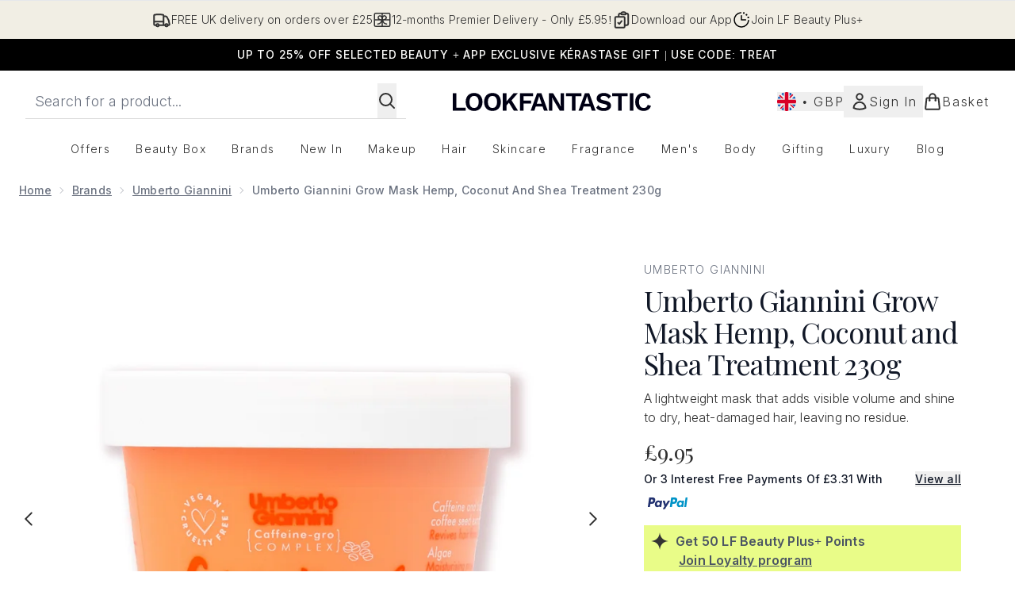

--- FILE ---
content_type: text/html
request_url: https://www.lookfantastic.com/fragments/productThumbnailFragment?masterSku=12671475
body_size: -2693
content:
<li class="mr-6"><button class="product-thumbnail" aria-label="Open image  2 (Umberto Giannini Grow Mask Hemp, Coconut and Shea Treatment 230g)"><figure class="pointer-events-none thumbnail-image aspect-square"> <picture>   <img src="https://www.lookfantastic.com/images?url=https://static.thcdn.com/productimg/original/12671475-6454929635792976.jpg&format=webp&auto=avif&width=100&height=100&fit=cover" alt="Umberto Giannini Grow Mask Hemp, Coconut and Shea Treatment 230g Image 2" loading="lazy" width="100" height="100" class="max-w-none cursor-pointer  object-cover mx-auto" decoding="auto" fetchpriority="low">  </picture>    </figure></button></li><li class="mr-6"><button class="product-thumbnail" aria-label="Open image  3 (Umberto Giannini Grow Mask Hemp, Coconut and Shea Treatment 230g)"><figure class="pointer-events-none thumbnail-image aspect-square"> <picture>   <img src="https://www.lookfantastic.com/images?url=https://static.thcdn.com/productimg/original/12671475-9504929635825943.jpg&format=webp&auto=avif&width=100&height=100&fit=cover" alt="Umberto Giannini Grow Mask Hemp, Coconut and Shea Treatment 230g Image 3" loading="lazy" width="100" height="100" class="max-w-none cursor-pointer  object-cover mx-auto" decoding="auto" fetchpriority="low">  </picture>    </figure></button></li><li class="mr-6"><button class="product-thumbnail" aria-label="Open image  4 (Umberto Giannini Grow Mask Hemp, Coconut and Shea Treatment 230g)"><figure class="pointer-events-none thumbnail-image aspect-square"> <picture>   <img src="https://www.lookfantastic.com/images?url=https://static.thcdn.com/productimg/original/12671475-7884929635860239.jpg&format=webp&auto=avif&width=100&height=100&fit=cover" alt="Umberto Giannini Grow Mask Hemp, Coconut and Shea Treatment 230g Image 4" loading="lazy" width="100" height="100" class="max-w-none cursor-pointer  object-cover mx-auto" decoding="auto" fetchpriority="low">  </picture>    </figure></button></li>

--- FILE ---
content_type: application/x-javascript
request_url: https://www.lookfantastic.com/ssr-assets/page.BKMd6KCx.js
body_size: 342
content:
const d=new Set,c=new WeakSet;let f=!0,h="viewport",l=!1;function v(e){l||(l=!0,f??=!1,h??="hover",g(),p(),w(),S())}function g(){for(const e of["touchstart","mousedown"])document.body.addEventListener(e,t=>{i(t.target,"tap")&&s(t.target.href,{with:"fetch",ignoreSlowConnection:!0})},{passive:!0})}function p(){let e;document.body.addEventListener("focusin",o=>{i(o.target,"hover")&&t(o)},{passive:!0}),document.body.addEventListener("focusout",n,{passive:!0}),u(()=>{for(const o of document.getElementsByTagName("a"))c.has(o)||i(o,"hover")&&(c.add(o),o.addEventListener("mouseenter",t,{passive:!0}),o.addEventListener("mouseleave",n,{passive:!0}))});function t(o){const r=o.target.href;e&&clearTimeout(e),e=setTimeout(()=>{s(r,{with:"fetch"})},80)}function n(){e&&(clearTimeout(e),e=0)}}function w(){let e;u(()=>{for(const t of document.getElementsByTagName("a"))c.has(t)||i(t,"viewport")&&(c.add(t),e??=y(),e.observe(t))})}function y(){const e=new WeakMap;return new IntersectionObserver((t,n)=>{for(const o of t){const r=o.target,a=e.get(r);o.isIntersecting?(a&&clearTimeout(a),e.set(r,setTimeout(()=>{n.unobserve(r),e.delete(r),s(r.href,{with:"link"})},300))):a&&(clearTimeout(a),e.delete(r))}})}function S(){u(()=>{for(const e of document.getElementsByTagName("a"))i(e,"load")&&s(e.href,{with:"link"})})}function s(e,t){const n=t?.ignoreSlowConnection??!1;if(!L(e,n))return;if(d.add(e),(t?.with??"link")==="link"){const r=document.createElement("link");r.rel="prefetch",r.setAttribute("href",e),document.head.append(r)}else fetch(e).catch(r=>{console.log(`[astro] Failed to prefetch ${e}`),console.error(r)})}function L(e,t){if(!navigator.onLine||!t&&m())return!1;try{const n=new URL(e,location.href);return location.origin===n.origin&&(location.pathname!==n.pathname||location.search!==n.search)&&!d.has(e)}catch{}return!1}function i(e,t){if(e?.tagName!=="A")return!1;const n=e.dataset.astroPrefetch;return n==="false"?!1:t==="tap"&&(n!=null||f)&&m()?!0:n==null&&f||n===""?t===h:n===t}function m(){if("connection"in navigator){const e=navigator.connection;return e.saveData||/2g/.test(e.effectiveType)}return!1}function u(e){e();let t=!1;document.addEventListener("astro:page-load",()=>{if(!t){t=!0;return}e()})}v();
